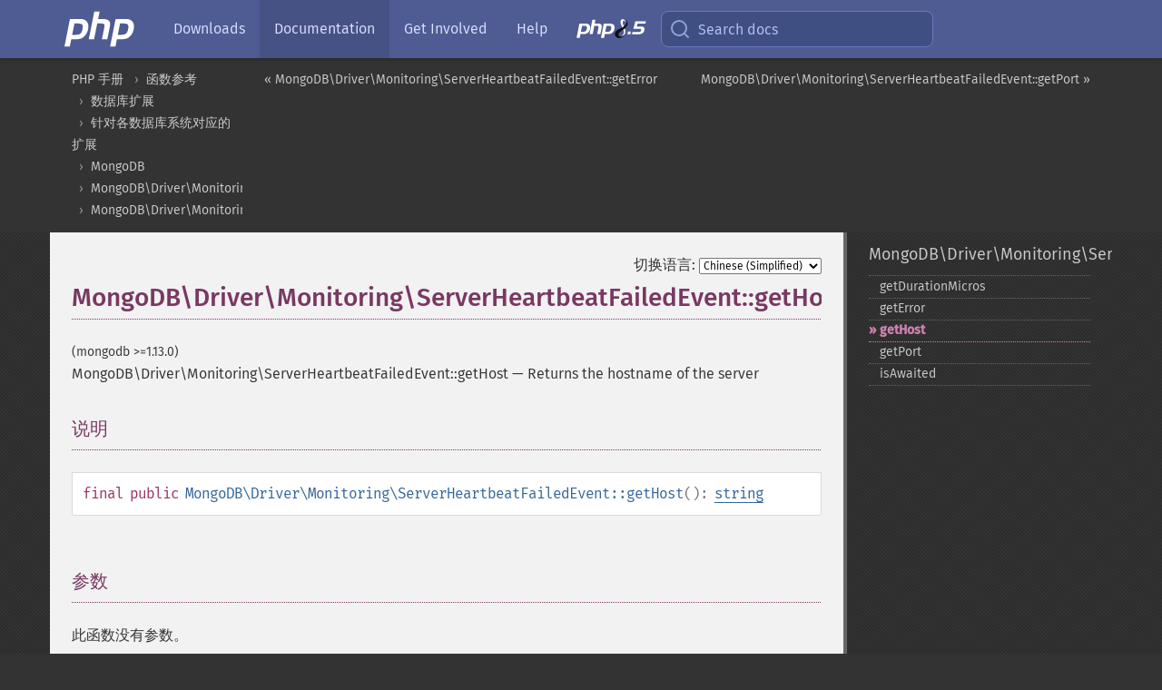

--- FILE ---
content_type: text/html; charset=utf-8
request_url: https://www.php.net/manual/zh/mongodb-driver-monitoring-serverheartbeatfailedevent.gethost.php
body_size: 6777
content:
<!DOCTYPE html>
<html xmlns="http://www.w3.org/1999/xhtml" lang="zh">
<head>

  <meta charset="utf-8">
  <meta name="viewport" content="width=device-width, initial-scale=1.0">

     <base href="https://www.php.net/manual/zh/mongodb-driver-monitoring-serverheartbeatfailedevent.gethost.php">
  
  <title>PHP: MongoDB\Driver\Monitoring\ServerHeartbeatFailedEvent::getHost - Manual</title>

      <link rel="stylesheet" type="text/css" href="/cached.php?t=1756715876&amp;f=/fonts/Fira/fira.css" media="screen">
      <link rel="stylesheet" type="text/css" href="/cached.php?t=1756715876&amp;f=/fonts/Font-Awesome/css/fontello.css" media="screen">
      <link rel="stylesheet" type="text/css" href="/cached.php?t=1763585401&amp;f=/styles/theme-base.css" media="screen">
      <link rel="stylesheet" type="text/css" href="/cached.php?t=1763575802&amp;f=/styles/theme-medium.css" media="screen">
  
 <link rel="icon" type="image/svg+xml" sizes="any" href="https://www.php.net/favicon.svg?v=2">
 <link rel="icon" type="image/png" sizes="196x196" href="https://www.php.net/favicon-196x196.png?v=2">
 <link rel="icon" type="image/png" sizes="32x32" href="https://www.php.net/favicon-32x32.png?v=2">
 <link rel="icon" type="image/png" sizes="16x16" href="https://www.php.net/favicon-16x16.png?v=2">
 <link rel="shortcut icon" href="https://www.php.net/favicon.ico?v=2">

 <link rel="search" type="application/opensearchdescription+xml" href="https://www.php.net/phpnetimprovedsearch.src" title="Add PHP.net search">
 <link rel="alternate" type="application/atom+xml" href="https://www.php.net/releases/feed.php" title="PHP Release feed">
 <link rel="alternate" type="application/atom+xml" href="https://www.php.net/feed.atom" title="PHP: Hypertext Preprocessor">

 <link rel="canonical" href="https://www.php.net/manual/zh/mongodb-driver-monitoring-serverheartbeatfailedevent.gethost.php">
 <link rel="shorturl" href="https://www.php.net/manual/zh/mongodb-driver-monitoring-serverheartbeatfailedevent.gethost.php">
 <link rel="alternate" href="https://www.php.net/manual/zh/mongodb-driver-monitoring-serverheartbeatfailedevent.gethost.php" hreflang="x-default">

 <link rel="contents" href="https://www.php.net/manual/zh/index.php">
 <link rel="index" href="https://www.php.net/manual/zh/class.mongodb-driver-monitoring-serverheartbeatfailedevent.php">
 <link rel="prev" href="https://www.php.net/manual/zh/mongodb-driver-monitoring-serverheartbeatfailedevent.geterror.php">
 <link rel="next" href="https://www.php.net/manual/zh/mongodb-driver-monitoring-serverheartbeatfailedevent.getport.php">

 <link rel="alternate" href="https://www.php.net/manual/en/mongodb-driver-monitoring-serverheartbeatfailedevent.gethost.php" hreflang="en">
 <link rel="alternate" href="https://www.php.net/manual/de/mongodb-driver-monitoring-serverheartbeatfailedevent.gethost.php" hreflang="de">
 <link rel="alternate" href="https://www.php.net/manual/es/mongodb-driver-monitoring-serverheartbeatfailedevent.gethost.php" hreflang="es">
 <link rel="alternate" href="https://www.php.net/manual/fr/mongodb-driver-monitoring-serverheartbeatfailedevent.gethost.php" hreflang="fr">
 <link rel="alternate" href="https://www.php.net/manual/it/mongodb-driver-monitoring-serverheartbeatfailedevent.gethost.php" hreflang="it">
 <link rel="alternate" href="https://www.php.net/manual/ja/mongodb-driver-monitoring-serverheartbeatfailedevent.gethost.php" hreflang="ja">
 <link rel="alternate" href="https://www.php.net/manual/pt_BR/mongodb-driver-monitoring-serverheartbeatfailedevent.gethost.php" hreflang="pt_BR">
 <link rel="alternate" href="https://www.php.net/manual/ru/mongodb-driver-monitoring-serverheartbeatfailedevent.gethost.php" hreflang="ru">
 <link rel="alternate" href="https://www.php.net/manual/tr/mongodb-driver-monitoring-serverheartbeatfailedevent.gethost.php" hreflang="tr">
 <link rel="alternate" href="https://www.php.net/manual/uk/mongodb-driver-monitoring-serverheartbeatfailedevent.gethost.php" hreflang="uk">
 <link rel="alternate" href="https://www.php.net/manual/zh/mongodb-driver-monitoring-serverheartbeatfailedevent.gethost.php" hreflang="zh">

<link rel="stylesheet" type="text/css" href="/cached.php?t=1756715876&amp;f=/fonts/Fira/fira.css" media="screen">
<link rel="stylesheet" type="text/css" href="/cached.php?t=1756715876&amp;f=/fonts/Font-Awesome/css/fontello.css" media="screen">
<link rel="stylesheet" type="text/css" href="/cached.php?t=1763585401&amp;f=/styles/theme-base.css" media="screen">
<link rel="stylesheet" type="text/css" href="/cached.php?t=1763575802&amp;f=/styles/theme-medium.css" media="screen">


 <base href="https://www.php.net/manual/zh/mongodb-driver-monitoring-serverheartbeatfailedevent.gethost.php">

<meta name="Description" content="Returns the hostname of the server" />

<meta name="twitter:card" content="summary_large_image" />
<meta name="twitter:site" content="@official_php" />
<meta name="twitter:title" content="PHP: MongoDB\Driver\Monitoring\ServerHeartbeatFailedEvent::getHost - Manual" />
<meta name="twitter:description" content="Returns the hostname of the server" />
<meta name="twitter:creator" content="@official_php" />
<meta name="twitter:image:src" content="https://www.php.net/images/meta-image.png" />

<meta itemprop="name" content="PHP: MongoDB\Driver\Monitoring\ServerHeartbeatFailedEvent::getHost - Manual" />
<meta itemprop="description" content="Returns the hostname of the server" />
<meta itemprop="image" content="https://www.php.net/images/meta-image.png" />

<meta property="og:image" content="https://www.php.net/images/meta-image.png" />
<meta property="og:description" content="Returns the hostname of the server" />

<link href="https://fosstodon.org/@php" rel="me" />
<!-- Matomo -->
<script>
    var _paq = window._paq = window._paq || [];
    /* tracker methods like "setCustomDimension" should be called before "trackPageView" */
    _paq.push(["setDoNotTrack", true]);
    _paq.push(["disableCookies"]);
    _paq.push(['trackPageView']);
    _paq.push(['enableLinkTracking']);
    (function() {
        var u="https://analytics.php.net/";
        _paq.push(['setTrackerUrl', u+'matomo.php']);
        _paq.push(['setSiteId', '1']);
        var d=document, g=d.createElement('script'), s=d.getElementsByTagName('script')[0];
        g.async=true; g.src=u+'matomo.js'; s.parentNode.insertBefore(g,s);
    })();
</script>
<!-- End Matomo Code -->
</head>
<body class="docs "><a href="/x-myracloud-5958a2bbbed300a9b9ac631223924e0b/1766850568.543" style="display:  none">update page now</a>

<nav class="navbar navbar-fixed-top">
  <div class="navbar__inner">
    <a href="/" aria-label="PHP Home" class="navbar__brand">
      <img
        src="/images/logos/php-logo-white.svg"
        aria-hidden="true"
        width="80"
        height="40"
      >
    </a>

    <div
      id="navbar__offcanvas"
      tabindex="-1"
      class="navbar__offcanvas"
      aria-label="Menu"
    >
      <button
        id="navbar__close-button"
        class="navbar__icon-item navbar_icon-item--visually-aligned navbar__close-button"
      >
        <svg xmlns="http://www.w3.org/2000/svg" width="24" viewBox="0 0 24 24" fill="currentColor"><path d="M19,6.41L17.59,5L12,10.59L6.41,5L5,6.41L10.59,12L5,17.59L6.41,19L12,13.41L17.59,19L19,17.59L13.41,12L19,6.41Z" /></svg>
      </button>

      <ul class="navbar__nav">
                            <li class="navbar__item">
              <a
                href="/downloads.php"
                                class="navbar__link  "
              >
                                  Downloads                              </a>
          </li>
                            <li class="navbar__item">
              <a
                href="/docs.php"
                aria-current="page"                class="navbar__link navbar__link--active "
              >
                                  Documentation                              </a>
          </li>
                            <li class="navbar__item">
              <a
                href="/get-involved.php"
                                class="navbar__link  "
              >
                                  Get Involved                              </a>
          </li>
                            <li class="navbar__item">
              <a
                href="/support.php"
                                class="navbar__link  "
              >
                                  Help                              </a>
          </li>
                            <li class="navbar__item">
              <a
                href="/releases/8.5/index.php"
                                class="navbar__link  navbar__release"
              >
                                  <img src="/images/php8/logo_php8_5.svg" alt="PHP 8.5">
                              </a>
          </li>
              </ul>
    </div>

    <div class="navbar__right">
        
      
      <!-- Desktop default search -->
      <form
        action="/manual-lookup.php"
        class="navbar__search-form"
      >
        <label for="navbar__search-input" aria-label="Search docs">
          <svg
  xmlns="http://www.w3.org/2000/svg"
  aria-hidden="true"
  width="24"
  viewBox="0 0 24 24"
  fill="none"
  stroke="currentColor"
  stroke-width="2"
  stroke-linecap="round"
  stroke-linejoin="round"
>
  <circle cx="11" cy="11" r="8"></circle>
  <line x1="21" y1="21" x2="16.65" y2="16.65"></line>
</svg>        </label>
        <input
          type="search"
          name="pattern"
          id="navbar__search-input"
          class="navbar__search-input"
          placeholder="Search docs"
          accesskey="s"
        >
        <input type="hidden" name="scope" value="quickref">
      </form>

      <!-- Desktop encanced search -->
      <button
        id="navbar__search-button"
        class="navbar__search-button"
        hidden
      >
        <svg
  xmlns="http://www.w3.org/2000/svg"
  aria-hidden="true"
  width="24"
  viewBox="0 0 24 24"
  fill="none"
  stroke="currentColor"
  stroke-width="2"
  stroke-linecap="round"
  stroke-linejoin="round"
>
  <circle cx="11" cy="11" r="8"></circle>
  <line x1="21" y1="21" x2="16.65" y2="16.65"></line>
</svg>        Search docs
      </button>

        
      <!-- Mobile default items -->
      <a
        id="navbar__search-link"
        href="/lookup-form.php"
        aria-label="Search docs"
        class="navbar__icon-item navbar__search-link"
      >
        <svg
  xmlns="http://www.w3.org/2000/svg"
  aria-hidden="true"
  width="24"
  viewBox="0 0 24 24"
  fill="none"
  stroke="currentColor"
  stroke-width="2"
  stroke-linecap="round"
  stroke-linejoin="round"
>
  <circle cx="11" cy="11" r="8"></circle>
  <line x1="21" y1="21" x2="16.65" y2="16.65"></line>
</svg>      </a>
      <a
        id="navbar__menu-link"
        href="/menu.php"
        aria-label="Menu"
        class="navbar__icon-item navbar_icon-item--visually-aligned navbar_menu-link"
      >
        <svg xmlns="http://www.w3.org/2000/svg"
  aria-hidden="true"
  width="24"
  viewBox="0 0 24 24"
  fill="currentColor"
>
  <path d="M3,6H21V8H3V6M3,11H21V13H3V11M3,16H21V18H3V16Z" />
</svg>      </a>

      <!-- Mobile enhanced items -->
      <button
        id="navbar__search-button-mobile"
        aria-label="Search docs"
        class="navbar__icon-item navbar__search-button-mobile"
        hidden
      >
        <svg
  xmlns="http://www.w3.org/2000/svg"
  aria-hidden="true"
  width="24"
  viewBox="0 0 24 24"
  fill="none"
  stroke="currentColor"
  stroke-width="2"
  stroke-linecap="round"
  stroke-linejoin="round"
>
  <circle cx="11" cy="11" r="8"></circle>
  <line x1="21" y1="21" x2="16.65" y2="16.65"></line>
</svg>      </button>
      <button
        id="navbar__menu-button"
        aria-label="Menu"
        class="navbar__icon-item navbar_icon-item--visually-aligned"
        hidden
      >
        <svg xmlns="http://www.w3.org/2000/svg"
  aria-hidden="true"
  width="24"
  viewBox="0 0 24 24"
  fill="currentColor"
>
  <path d="M3,6H21V8H3V6M3,11H21V13H3V11M3,16H21V18H3V16Z" />
</svg>      </button>
    </div>

    <div
      id="navbar__backdrop"
      class="navbar__backdrop"
    ></div>
  </div>

  <div id="flash-message"></div>
</nav>
<nav id="trick"><div><dl>
<dt><a href='/manual/en/getting-started.php'>Getting Started</a></dt>
	<dd><a href='/manual/en/introduction.php'>Introduction</a></dd>
	<dd><a href='/manual/en/tutorial.php'>A simple tutorial</a></dd>
<dt><a href='/manual/en/langref.php'>Language Reference</a></dt>
	<dd><a href='/manual/en/language.basic-syntax.php'>Basic syntax</a></dd>
	<dd><a href='/manual/en/language.types.php'>Types</a></dd>
	<dd><a href='/manual/en/language.variables.php'>Variables</a></dd>
	<dd><a href='/manual/en/language.constants.php'>Constants</a></dd>
	<dd><a href='/manual/en/language.expressions.php'>Expressions</a></dd>
	<dd><a href='/manual/en/language.operators.php'>Operators</a></dd>
	<dd><a href='/manual/en/language.control-structures.php'>Control Structures</a></dd>
	<dd><a href='/manual/en/language.functions.php'>Functions</a></dd>
	<dd><a href='/manual/en/language.oop5.php'>Classes and Objects</a></dd>
	<dd><a href='/manual/en/language.namespaces.php'>Namespaces</a></dd>
	<dd><a href='/manual/en/language.enumerations.php'>Enumerations</a></dd>
	<dd><a href='/manual/en/language.errors.php'>Errors</a></dd>
	<dd><a href='/manual/en/language.exceptions.php'>Exceptions</a></dd>
	<dd><a href='/manual/en/language.fibers.php'>Fibers</a></dd>
	<dd><a href='/manual/en/language.generators.php'>Generators</a></dd>
	<dd><a href='/manual/en/language.attributes.php'>Attributes</a></dd>
	<dd><a href='/manual/en/language.references.php'>References Explained</a></dd>
	<dd><a href='/manual/en/reserved.variables.php'>Predefined Variables</a></dd>
	<dd><a href='/manual/en/reserved.exceptions.php'>Predefined Exceptions</a></dd>
	<dd><a href='/manual/en/reserved.interfaces.php'>Predefined Interfaces and Classes</a></dd>
	<dd><a href='/manual/en/reserved.attributes.php'>Predefined Attributes</a></dd>
	<dd><a href='/manual/en/context.php'>Context options and parameters</a></dd>
	<dd><a href='/manual/en/wrappers.php'>Supported Protocols and Wrappers</a></dd>
</dl>
<dl>
<dt><a href='/manual/en/security.php'>Security</a></dt>
	<dd><a href='/manual/en/security.intro.php'>Introduction</a></dd>
	<dd><a href='/manual/en/security.general.php'>General considerations</a></dd>
	<dd><a href='/manual/en/security.cgi-bin.php'>Installed as CGI binary</a></dd>
	<dd><a href='/manual/en/security.apache.php'>Installed as an Apache module</a></dd>
	<dd><a href='/manual/en/security.sessions.php'>Session Security</a></dd>
	<dd><a href='/manual/en/security.filesystem.php'>Filesystem Security</a></dd>
	<dd><a href='/manual/en/security.database.php'>Database Security</a></dd>
	<dd><a href='/manual/en/security.errors.php'>Error Reporting</a></dd>
	<dd><a href='/manual/en/security.variables.php'>User Submitted Data</a></dd>
	<dd><a href='/manual/en/security.hiding.php'>Hiding PHP</a></dd>
	<dd><a href='/manual/en/security.current.php'>Keeping Current</a></dd>
<dt><a href='/manual/en/features.php'>Features</a></dt>
	<dd><a href='/manual/en/features.http-auth.php'>HTTP authentication with PHP</a></dd>
	<dd><a href='/manual/en/features.cookies.php'>Cookies</a></dd>
	<dd><a href='/manual/en/features.sessions.php'>Sessions</a></dd>
	<dd><a href='/manual/en/features.file-upload.php'>Handling file uploads</a></dd>
	<dd><a href='/manual/en/features.remote-files.php'>Using remote files</a></dd>
	<dd><a href='/manual/en/features.connection-handling.php'>Connection handling</a></dd>
	<dd><a href='/manual/en/features.persistent-connections.php'>Persistent Database Connections</a></dd>
	<dd><a href='/manual/en/features.commandline.php'>Command line usage</a></dd>
	<dd><a href='/manual/en/features.gc.php'>Garbage Collection</a></dd>
	<dd><a href='/manual/en/features.dtrace.php'>DTrace Dynamic Tracing</a></dd>
</dl>
<dl>
<dt><a href='/manual/en/funcref.php'>Function Reference</a></dt>
	<dd><a href='/manual/en/refs.basic.php.php'>Affecting PHP's Behaviour</a></dd>
	<dd><a href='/manual/en/refs.utilspec.audio.php'>Audio Formats Manipulation</a></dd>
	<dd><a href='/manual/en/refs.remote.auth.php'>Authentication Services</a></dd>
	<dd><a href='/manual/en/refs.utilspec.cmdline.php'>Command Line Specific Extensions</a></dd>
	<dd><a href='/manual/en/refs.compression.php'>Compression and Archive Extensions</a></dd>
	<dd><a href='/manual/en/refs.crypto.php'>Cryptography Extensions</a></dd>
	<dd><a href='/manual/en/refs.database.php'>Database Extensions</a></dd>
	<dd><a href='/manual/en/refs.calendar.php'>Date and Time Related Extensions</a></dd>
	<dd><a href='/manual/en/refs.fileprocess.file.php'>File System Related Extensions</a></dd>
	<dd><a href='/manual/en/refs.international.php'>Human Language and Character Encoding Support</a></dd>
	<dd><a href='/manual/en/refs.utilspec.image.php'>Image Processing and Generation</a></dd>
	<dd><a href='/manual/en/refs.remote.mail.php'>Mail Related Extensions</a></dd>
	<dd><a href='/manual/en/refs.math.php'>Mathematical Extensions</a></dd>
	<dd><a href='/manual/en/refs.utilspec.nontext.php'>Non-Text MIME Output</a></dd>
	<dd><a href='/manual/en/refs.fileprocess.process.php'>Process Control Extensions</a></dd>
	<dd><a href='/manual/en/refs.basic.other.php'>Other Basic Extensions</a></dd>
	<dd><a href='/manual/en/refs.remote.other.php'>Other Services</a></dd>
	<dd><a href='/manual/en/refs.search.php'>Search Engine Extensions</a></dd>
	<dd><a href='/manual/en/refs.utilspec.server.php'>Server Specific Extensions</a></dd>
	<dd><a href='/manual/en/refs.basic.session.php'>Session Extensions</a></dd>
	<dd><a href='/manual/en/refs.basic.text.php'>Text Processing</a></dd>
	<dd><a href='/manual/en/refs.basic.vartype.php'>Variable and Type Related Extensions</a></dd>
	<dd><a href='/manual/en/refs.webservice.php'>Web Services</a></dd>
	<dd><a href='/manual/en/refs.utilspec.windows.php'>Windows Only Extensions</a></dd>
	<dd><a href='/manual/en/refs.xml.php'>XML Manipulation</a></dd>
	<dd><a href='/manual/en/refs.ui.php'>GUI Extensions</a></dd>
</dl>
<dl>
<dt>Keyboard Shortcuts</dt><dt>?</dt>
<dd>This help</dd>
<dt>j</dt>
<dd>Next menu item</dd>
<dt>k</dt>
<dd>Previous menu item</dd>
<dt>g p</dt>
<dd>Previous man page</dd>
<dt>g n</dt>
<dd>Next man page</dd>
<dt>G</dt>
<dd>Scroll to bottom</dd>
<dt>g g</dt>
<dd>Scroll to top</dd>
<dt>g h</dt>
<dd>Goto homepage</dd>
<dt>g s</dt>
<dd>Goto search<br>(current page)</dd>
<dt>/</dt>
<dd>Focus search box</dd>
</dl></div></nav>
<div id="goto">
    <div class="search">
         <div class="text"></div>
         <div class="results"><ul></ul></div>
   </div>
</div>

  <div id="breadcrumbs" class="clearfix">
    <div id="breadcrumbs-inner">
          <div class="next">
        <a href="mongodb-driver-monitoring-serverheartbeatfailedevent.getport.php">
          MongoDB\Driver\Monitoring\ServerHeartbeatFailedEvent::getPort &raquo;
        </a>
      </div>
              <div class="prev">
        <a href="mongodb-driver-monitoring-serverheartbeatfailedevent.geterror.php">
          &laquo; MongoDB\Driver\Monitoring\ServerHeartbeatFailedEvent::getError        </a>
      </div>
          <ul>
            <li><a href='index.php'>PHP 手册</a></li>      <li><a href='funcref.php'>函数参考</a></li>      <li><a href='refs.database.php'>数据库扩展</a></li>      <li><a href='refs.database.vendors.php'>针对各数据库系统对应的扩展</a></li>      <li><a href='book.mongodb.php'>MongoDB</a></li>      <li><a href='mongodb.monitoring.php'>MongoDB\Driver\Monitoring</a></li>      <li><a href='class.mongodb-driver-monitoring-serverheartbeatfailedevent.php'>MongoDB\Driver\Monitoring\ServerHeartbeatFailedEvent</a></li>      </ul>
    </div>
  </div>




<div id="layout" class="clearfix">
  <section id="layout-content">
  <div class="page-tools">
    <div class="change-language">
      <form action="/manual/change.php" method="get" id="changelang" name="changelang">
        <fieldset>
          <label for="changelang-langs">切换语言:</label>
          <select onchange="document.changelang.submit()" name="page" id="changelang-langs">
            <option value='en/mongodb-driver-monitoring-serverheartbeatfailedevent.gethost.php'>English</option>
            <option value='de/mongodb-driver-monitoring-serverheartbeatfailedevent.gethost.php'>German</option>
            <option value='es/mongodb-driver-monitoring-serverheartbeatfailedevent.gethost.php'>Spanish</option>
            <option value='fr/mongodb-driver-monitoring-serverheartbeatfailedevent.gethost.php'>French</option>
            <option value='it/mongodb-driver-monitoring-serverheartbeatfailedevent.gethost.php'>Italian</option>
            <option value='ja/mongodb-driver-monitoring-serverheartbeatfailedevent.gethost.php'>Japanese</option>
            <option value='pt_BR/mongodb-driver-monitoring-serverheartbeatfailedevent.gethost.php'>Brazilian Portuguese</option>
            <option value='ru/mongodb-driver-monitoring-serverheartbeatfailedevent.gethost.php'>Russian</option>
            <option value='tr/mongodb-driver-monitoring-serverheartbeatfailedevent.gethost.php'>Turkish</option>
            <option value='uk/mongodb-driver-monitoring-serverheartbeatfailedevent.gethost.php'>Ukrainian</option>
            <option value='zh/mongodb-driver-monitoring-serverheartbeatfailedevent.gethost.php' selected="selected">Chinese (Simplified)</option>
            <option value='help-translate.php'>Other</option>
          </select>
        </fieldset>
      </form>
    </div>
  </div><div id="mongodb-driver-monitoring-serverheartbeatfailedevent.gethost" class="refentry">
 <div class="refnamediv">
  <h1 class="refname">MongoDB\Driver\Monitoring\ServerHeartbeatFailedEvent::getHost</h1>
  <p class="verinfo">(mongodb &gt;=1.13.0)</p><p class="refpurpose"><span class="refname">MongoDB\Driver\Monitoring\ServerHeartbeatFailedEvent::getHost</span> &mdash; <span class="dc-title">Returns the hostname of the server</span></p>

 </div>

 <div class="refsect1 description" id="refsect1-mongodb-driver-monitoring-serverheartbeatfailedevent.gethost-description">
  <h3 class="title">说明</h3>
  <div class="methodsynopsis dc-description">
   <span class="modifier">final</span> <span class="modifier">public</span> <span class="methodname"><strong>MongoDB\Driver\Monitoring\ServerHeartbeatFailedEvent::getHost</strong></span>(): <span class="type"><a href="language.types.string.php" class="type string">string</a></span></div>

 </div>


 <div class="refsect1 parameters" id="refsect1-mongodb-driver-monitoring-serverheartbeatfailedevent.gethost-parameters">
  <h3 class="title">参数</h3>
  <p class="para">此函数没有参数。</p>
 </div>


 <div class="refsect1 returnvalues" id="refsect1-mongodb-driver-monitoring-serverheartbeatfailedevent.gethost-returnvalues">
  <h3 class="title">返回值</h3>
  <p class="para">
   Returns the hostname of the server.
  </p>
 </div>


 <div class="refsect1 errors" id="refsect1-mongodb-driver-monitoring-serverheartbeatfailedevent.gethost-errors">
  <h3 class="title">错误／异常</h3>
  <ul class="simplelist">
   <li>Throws <span class="classname"><a href="class.mongodb-driver-exception-invalidargumentexception.php" class="classname">MongoDB\Driver\Exception\InvalidArgumentException</a></span> on argument parsing errors.</li>
  </ul>
 </div>


</div>    <div class="contribute">
      <h3 class="title">发现了问题？</h3>
      <div>
         
      </div>
      <div class="edit-bug">
        <a href="https://github.com/php/doc-base/blob/master/README.md" title="这将带您前往我们在 GitHub 上的贡献指南" target="_blank" rel="noopener noreferrer">了解如何改进此页面</a>
        •
        <a href="https://github.com/php/doc-zh">提交拉取请求</a>
        •
        <a href="https://github.com/php/doc-zh/issues/new?body=From%20manual%20page:%20https:%2F%2Fphp.net%2Fmongodb-driver-monitoring-serverheartbeatfailedevent.gethost%0A%0A---">报告一个错误</a>
      </div>
    </div><section id="usernotes">
 <div class="head">
  <span class="action"><a href="/manual/add-note.php?sect=mongodb-driver-monitoring-serverheartbeatfailedevent.gethost&amp;repo=zh&amp;redirect=https://www.php.net/manual/zh/mongodb-driver-monitoring-serverheartbeatfailedevent.gethost.php">＋<small>添加备注</small></a></span>
  <h3 class="title">用户贡献的备注 </h3>
 </div>
 <div class="note">此页面尚无用户贡献的备注。</div></section>    </section><!-- layout-content -->
        <aside class='layout-menu'>

        <ul class='parent-menu-list'>
                                    <li>
                <a href="class.mongodb-driver-monitoring-serverheartbeatfailedevent.php">MongoDB\Driver\Monitoring\ServerHeartbeatFailedEvent</a>

                                    <ul class='child-menu-list'>

                                                <li class="">
                            <a href="mongodb-driver-monitoring-serverheartbeatfailedevent.getdurationmicros.php" title="getDurationMicros">getDurationMicros</a>
                        </li>
                                                <li class="">
                            <a href="mongodb-driver-monitoring-serverheartbeatfailedevent.geterror.php" title="getError">getError</a>
                        </li>
                                                <li class="current">
                            <a href="mongodb-driver-monitoring-serverheartbeatfailedevent.gethost.php" title="getHost">getHost</a>
                        </li>
                                                <li class="">
                            <a href="mongodb-driver-monitoring-serverheartbeatfailedevent.getport.php" title="getPort">getPort</a>
                        </li>
                                                <li class="">
                            <a href="mongodb-driver-monitoring-serverheartbeatfailedevent.isawaited.php" title="isAwaited">isAwaited</a>
                        </li>
                        
                    </ul>
                
            </li>
                        
                    </ul>
    </aside>


  </div><!-- layout -->

  <footer>
    <div class="container footer-content">
      <div class="row-fluid">
      <ul class="footmenu">
        <li><a href="/manual/zh/copyright.php">Copyright &copy; 2001-2025 The PHP Documentation Group</a></li>
        <li><a href="/my.php">My PHP.net</a></li>
        <li><a href="/contact.php">Contact</a></li>
        <li><a href="/sites.php">Other PHP.net sites</a></li>
        <li><a href="/privacy.php">Privacy policy</a></li>
      </ul>
      </div>
    </div>
  </footer>
    
<script src="/cached.php?t=1756715876&amp;f=/js/ext/jquery-3.6.0.min.js"></script>
<script src="/cached.php?t=1756715876&amp;f=/js/ext/FuzzySearch.min.js"></script>
<script src="/cached.php?t=1756715876&amp;f=/js/ext/mousetrap.min.js"></script>
<script src="/cached.php?t=1756715876&amp;f=/js/ext/jquery.scrollTo.min.js"></script>
<script src="/cached.php?t=1762397401&amp;f=/js/search.js"></script>
<script src="/cached.php?t=1763563802&amp;f=/js/common.js"></script>
<script type="module" src="/cached.php?t=1759587603&amp;f=/js/interactive-examples.js"></script>

<a id="toTop" href="javascript:;"><span id="toTopHover"></span><img width="40" height="40" alt="To Top" src="/images/to-top@2x.png"></a>

<div id="search-modal__backdrop" class="search-modal__backdrop">
  <div
    role="dialog"
    aria-label="Search modal"
    id="search-modal"
    class="search-modal"
  >
    <div class="search-modal__header">
      <div class="search-modal__form">
        <div class="search-modal__input-icon">
          <!-- https://feathericons.com search -->
          <svg xmlns="http://www.w3.org/2000/svg"
            aria-hidden="true"
            width="24"
            viewBox="0 0 24 24"
            fill="none"
            stroke="currentColor"
            stroke-width="2"
            stroke-linecap="round"
            stroke-linejoin="round"
          >
            <circle cx="11" cy="11" r="8"></circle>
            <line x1="21" y1="21" x2="16.65" y2="16.65"></line>
          </svg>
        </div>
        <input
          type="search"
          id="search-modal__input"
          class="search-modal__input"
          placeholder="Search docs"
          aria-label="Search docs"
        />
      </div>

      <button aria-label="Close" class="search-modal__close">
        <!-- https://pictogrammers.com/library/mdi/icon/close/ -->
        <svg
          xmlns="http://www.w3.org/2000/svg"
          aria-hidden="true"
          width="24"
          viewBox="0 0 24 24"
        >
          <path d="M19,6.41L17.59,5L12,10.59L6.41,5L5,6.41L10.59,12L5,17.59L6.41,19L12,13.41L17.59,19L19,17.59L13.41,12L19,6.41Z"/>
        </svg>
      </button>
    </div>
    <div
      role="listbox"
      aria-label="Search results"
      id="search-modal__results"
      class="search-modal__results"
    ></div>
    <div class="search-modal__helper-text">
      <div>
        <kbd>↑</kbd> and <kbd>↓</kbd> to navigate •
        <kbd>Enter</kbd> to select •
        <kbd>Esc</kbd> to close • <kbd>/</kbd> to open
      </div>
      <div>
        Press <kbd>Enter</kbd> without
        selection to search using Google
      </div>
    </div>
  </div>
</div>

</body>
</html>


--- FILE ---
content_type: image/svg+xml
request_url: https://www.php.net/images/php8/logo_php8_5.svg
body_size: 1475
content:
<svg width="467" height="133" viewBox="0 0 467 133" fill="none" xmlns="http://www.w3.org/2000/svg">
<path fill-rule="evenodd" clip-rule="evenodd" d="M21.7998 125.799H0.799805L19.4998 29.6992H59.7998C71.8998 29.6992 80.7998 32.8992 86.2998 39.1992C91.8998 45.5992 93.4998 54.3992 91.2998 65.8992C90.3998 70.5992 88.7998 74.8992 86.6998 78.7992C84.4998 82.6992 81.6998 86.2992 78.1998 89.4992C73.9998 93.3992 69.3998 96.1992 64.2998 97.8992C59.1998 99.5992 52.6998 100.399 44.6998 100.399H26.6998L21.7998 125.799ZM67.6998 49.1992C64.9998 46.2992 59.6998 44.7992 51.7998 44.7992H37.4998L29.6998 85.0992H42.3998C50.7998 85.0992 57.0998 83.4992 61.2998 80.2992C65.3998 77.0992 68.1998 71.7992 69.6998 64.3992C70.9998 57.1992 70.2998 52.1992 67.6998 49.1992Z" fill="white"/>
<path d="M106.6 4.09961H127.4L122.4 29.6996H140.9C152.6 29.6996 160.6 31.6996 165 35.7996C169.4 39.8996 170.8 46.4996 169 55.5996L160.3 100.4H139.2L147.5 57.7996C148.4 52.9996 148.1 49.6996 146.5 47.8996C144.9 46.0996 141.4 45.2996 136.1 45.2996H119.5L108.8 100.4H87.9004L106.6 4.09961Z" fill="white"/>
<path fill-rule="evenodd" clip-rule="evenodd" d="M185.2 125.799H164.2L182.9 29.6992H223.3C235.4 29.6992 244.3 32.8992 249.8 39.1992C255.4 45.5992 257 54.3992 254.8 65.8992C253.9 70.5992 252.3 74.8992 250.2 78.7992C248 82.6992 245.2 86.2992 241.7 89.4992C237.5 93.3992 232.9 96.1992 227.8 97.8992C222.7 99.5992 216.2 100.399 208.2 100.399H190.2L185.2 125.799ZM231.2 49.1992C228.5 46.2992 223.2 44.7992 215.3 44.7992H200.9L193.1 85.0992H205.8C214.2 85.0992 220.5 83.4992 224.7 80.2992C228.8 77.0992 231.6 71.7992 233.1 64.3992C234.4 57.1992 233.8 52.1992 231.2 49.1992Z" fill="white"/>
<path d="M317.5 48.5C311.8 34.9 307 23.1 311.7 14.9C313.5 12.4 315.5 11.1 317.7 11.1C322.2 11.1 326.3 16 326.3 16L332 22.9L328.4 14.7C328.2 14.4 322.1 0.5 311.2 0.5C307.4 0.5 303.4 2.2 299.5 5.6L299.4 5.7C289.9 16.7 299.2 37.5 307.5 55.8L313.6 70C316.4 77.3 319.2 86 317.5 92.4C314.9 102.4 306 109.2 305.9 109.3L300.2 113.7L307.1 111.5C307.8 111.3 323.1 106.3 326.8 93C329.1 82.1 326.2 71.2 323.3 62.8C323.7 62.5 322.9 63.1 323.3 62.8L318 49.1" fill="white"/>
<path d="M334.4 9.89961L327.3 2.09961L332.4 11.3996C332.5 11.4996 338.7 23.0996 330.8 36.5996C327.9 40.7996 323.4 44.9996 317.7 49.1996L307.4 55.8996C307.3 55.7996 307.3 55.6996 307.4 55.8996L307 56.1996C295.5 62.7996 284.8 66.7996 284.6 66.8996C268.7 73.9996 258.7 84.9996 257.3 97.1996C256.2 106.4 260.5 115.4 268.9 121.7L269 121.8C274.3 125 280 126.6 286 126.6C301.7 126.6 314 115.7 314.5 115.2L322.2 108.3L313.1 113.1C313 113.1 305.4 117.1 297.5 117.1C290.4 117.1 285.4 114 282.4 107.7C278.6 94.2996 291.9 85.0996 307.2 74.4996C309.2 73.0996 311.3 71.5996 313.4 70.1996L313.5 70.0996L322.6 63.2996C322.7 63.0996 323 62.8996 323 62.8996C330.5 56.6996 340.4 46.9996 342.7 33.3996C344.5 21.0996 334.8 10.3996 334.4 9.89961Z" fill="#0F0F0F"/>
<path d="M345.4 83H364.9L361.4 100.7H341.9L345.4 83Z" fill="white"/>
<path d="M375.68 86.24H417.44C419.28 86.32 421.04 86.2 422.72 85.88C424.4 85.48 425.96 84.92 427.4 84.2C428.76 83.48 429.96 82.4 431 80.96C432.04 79.52 432.84 77.72 433.4 75.56C434.04 73.4 434.2 71.6 433.88 70.16C433.64 68.72 433.04 67.64 432.08 66.92C431.04 66.2 429.76 65.68 428.24 65.36C426.8 64.96 425.12 64.76 423.2 64.76L381.56 64.64L394.88 14.84H466.52L462.56 29.6H410L404.6 49.88H435.44C439.44 49.96 442.88 50.56 445.76 51.68C448.64 52.8 450.96 54.44 452.72 56.6C454.48 58.76 455.52 61.44 455.84 64.64C456.16 67.76 455.76 71.4 454.64 75.56C453.36 80.36 451.52 84.44 449.12 87.8C446.8 91.08 444 93.64 440.72 95.48C437.36 97.32 433.76 98.72 429.92 99.68C426.08 100.56 422 101 417.68 101H371.84L375.68 86.24Z" fill="white"/>
</svg>
